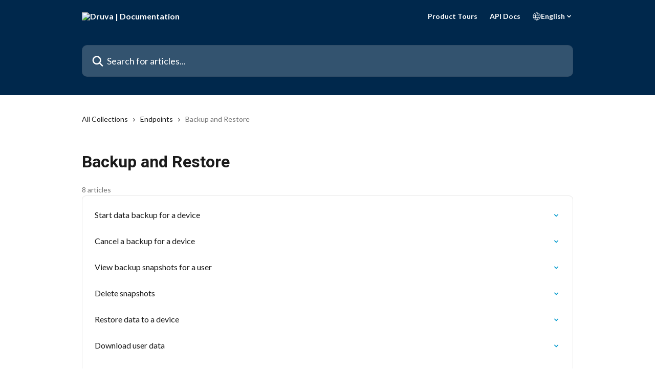

--- FILE ---
content_type: text/html; charset=utf-8
request_url: https://help.druva.com/en/collections/7386863-backup-and-restore
body_size: 12745
content:
<!DOCTYPE html><html lang="en"><head><meta charSet="utf-8" data-next-head=""/><title data-next-head="">Backup and Restore | Druva | Documentation</title><meta property="og:title" content="Backup and Restore | Druva | Documentation" data-next-head=""/><meta name="twitter:title" content="Backup and Restore | Druva | Documentation" data-next-head=""/><meta property="og:description" content="" data-next-head=""/><meta name="twitter:description" content="" data-next-head=""/><meta name="description" content="" data-next-head=""/><meta property="og:type" content="website" data-next-head=""/><meta name="robots" content="all" data-next-head=""/><meta name="viewport" content="width=device-width, initial-scale=1" data-next-head=""/><link href="https://intercom.help/druva-help-center/assets/favicon" rel="icon" data-next-head=""/><link rel="canonical" href="https://help.druva.com/en/collections/7386863-backup-and-restore" data-next-head=""/><link rel="alternate" href="https://help.druva.com/en/collections/7386863-backup-and-restore" hrefLang="en" data-next-head=""/><link rel="alternate" href="https://help.druva.com/en/collections/7386863-backup-and-restore" hrefLang="x-default" data-next-head=""/><link nonce="UB/FAfz0txzoGjDsMXf59M7RJyDgmIew42ONrTyktc8=" rel="preload" href="https://static.intercomassets.com/_next/static/css/ceffe64780fd47cf.css" as="style"/><link nonce="UB/FAfz0txzoGjDsMXf59M7RJyDgmIew42ONrTyktc8=" rel="stylesheet" href="https://static.intercomassets.com/_next/static/css/ceffe64780fd47cf.css" data-n-g=""/><link nonce="UB/FAfz0txzoGjDsMXf59M7RJyDgmIew42ONrTyktc8=" rel="preload" href="https://static.intercomassets.com/_next/static/css/478e7021f61ff7f6.css" as="style"/><link nonce="UB/FAfz0txzoGjDsMXf59M7RJyDgmIew42ONrTyktc8=" rel="stylesheet" href="https://static.intercomassets.com/_next/static/css/478e7021f61ff7f6.css"/><link nonce="UB/FAfz0txzoGjDsMXf59M7RJyDgmIew42ONrTyktc8=" rel="preload" href="https://static.intercomassets.com/_next/static/css/2b420b27f78df33f.css" as="style"/><link nonce="UB/FAfz0txzoGjDsMXf59M7RJyDgmIew42ONrTyktc8=" rel="stylesheet" href="https://static.intercomassets.com/_next/static/css/2b420b27f78df33f.css"/><noscript data-n-css="UB/FAfz0txzoGjDsMXf59M7RJyDgmIew42ONrTyktc8="></noscript><script defer="" nonce="UB/FAfz0txzoGjDsMXf59M7RJyDgmIew42ONrTyktc8=" nomodule="" src="https://static.intercomassets.com/_next/static/chunks/polyfills-42372ed130431b0a.js"></script><script defer="" src="https://static.intercomassets.com/_next/static/chunks/4065.dc03f823da24a99e.js" nonce="UB/FAfz0txzoGjDsMXf59M7RJyDgmIew42ONrTyktc8="></script><script defer="" src="https://static.intercomassets.com/_next/static/chunks/1200.9e10d77acb556fa6.js" nonce="UB/FAfz0txzoGjDsMXf59M7RJyDgmIew42ONrTyktc8="></script><script src="https://static.intercomassets.com/_next/static/chunks/webpack-963430da7e3adda4.js" nonce="UB/FAfz0txzoGjDsMXf59M7RJyDgmIew42ONrTyktc8=" defer=""></script><script src="https://static.intercomassets.com/_next/static/chunks/framework-1f1b8d38c1d86c61.js" nonce="UB/FAfz0txzoGjDsMXf59M7RJyDgmIew42ONrTyktc8=" defer=""></script><script src="https://static.intercomassets.com/_next/static/chunks/main-2c5e5f2c49cfa8a6.js" nonce="UB/FAfz0txzoGjDsMXf59M7RJyDgmIew42ONrTyktc8=" defer=""></script><script src="https://static.intercomassets.com/_next/static/chunks/pages/_app-e523a600f5af5484.js" nonce="UB/FAfz0txzoGjDsMXf59M7RJyDgmIew42ONrTyktc8=" defer=""></script><script src="https://static.intercomassets.com/_next/static/chunks/d0502abb-aa607f45f5026044.js" nonce="UB/FAfz0txzoGjDsMXf59M7RJyDgmIew42ONrTyktc8=" defer=""></script><script src="https://static.intercomassets.com/_next/static/chunks/6190-ef428f6633b5a03f.js" nonce="UB/FAfz0txzoGjDsMXf59M7RJyDgmIew42ONrTyktc8=" defer=""></script><script src="https://static.intercomassets.com/_next/static/chunks/2384-0bbbbddcca78f08a.js" nonce="UB/FAfz0txzoGjDsMXf59M7RJyDgmIew42ONrTyktc8=" defer=""></script><script src="https://static.intercomassets.com/_next/static/chunks/4835-9db7cd232aae5617.js" nonce="UB/FAfz0txzoGjDsMXf59M7RJyDgmIew42ONrTyktc8=" defer=""></script><script src="https://static.intercomassets.com/_next/static/chunks/pages/%5BhelpCenterIdentifier%5D/%5Blocale%5D/collections/%5BcollectionSlug%5D-375ebba6e0fa14a3.js" nonce="UB/FAfz0txzoGjDsMXf59M7RJyDgmIew42ONrTyktc8=" defer=""></script><script src="https://static.intercomassets.com/_next/static/UZqm1jelfJ-2b324fgmJ6/_buildManifest.js" nonce="UB/FAfz0txzoGjDsMXf59M7RJyDgmIew42ONrTyktc8=" defer=""></script><script src="https://static.intercomassets.com/_next/static/UZqm1jelfJ-2b324fgmJ6/_ssgManifest.js" nonce="UB/FAfz0txzoGjDsMXf59M7RJyDgmIew42ONrTyktc8=" defer=""></script><meta name="sentry-trace" content="0e8aa4ae875d67ee8939d001a8fabb4d-271ceaea7e8ce2a6-0"/><meta name="baggage" content="sentry-environment=production,sentry-release=a62fd0cdc62532e0c845d79efbcc14057e47d762,sentry-public_key=187f842308a64dea9f1f64d4b1b9c298,sentry-trace_id=0e8aa4ae875d67ee8939d001a8fabb4d,sentry-org_id=2129,sentry-sampled=false,sentry-sample_rand=0.6498728429968035,sentry-sample_rate=0"/><style id="__jsx-2162074892">:root{--body-bg: rgb(255, 255, 255);
--body-image: none;
--body-bg-rgb: 255, 255, 255;
--body-border: rgb(230, 230, 230);
--body-primary-color: #1a1a1a;
--body-secondary-color: #737373;
--body-reaction-bg: rgb(242, 242, 242);
--body-reaction-text-color: rgb(64, 64, 64);
--body-toc-active-border: #737373;
--body-toc-inactive-border: #f2f2f2;
--body-toc-inactive-color: #737373;
--body-toc-active-font-weight: 400;
--body-table-border: rgb(204, 204, 204);
--body-color: hsl(0, 0%, 0%);
--footer-bg: rgb(0, 40, 76);
--footer-image: none;
--footer-border: rgb(0, 67, 127);
--footer-color: hsl(210, 17%, 98%);
--header-bg: #00284C;
--header-image: none;
--header-color: #FFFFFF;
--collection-card-bg: rgb(233, 236, 239);
--collection-card-image: none;
--collection-card-color: hsl(30, 38%, 94%);
--card-bg: rgb(255, 255, 255);
--card-border-color: rgb(230, 230, 230);
--card-border-inner-radius: 6px;
--card-border-radius: 8px;
--card-shadow: 0 1px 2px 0 rgb(0 0 0 / 0.05);
--search-bar-border-radius: 10px;
--search-bar-width: 100%;
--ticket-blue-bg-color: #dce1f9;
--ticket-blue-text-color: #334bfa;
--ticket-green-bg-color: #d7efdc;
--ticket-green-text-color: #0f7134;
--ticket-orange-bg-color: #ffebdb;
--ticket-orange-text-color: #b24d00;
--ticket-red-bg-color: #ffdbdb;
--ticket-red-text-color: #df2020;
--header-height: 245px;
--header-subheader-background-color: #00284C;
--header-subheader-font-color: #FFFFFF;
--content-block-bg: rgb(255, 255, 255);
--content-block-image: none;
--content-block-color: hsl(0, 0%, 10%);
--content-block-button-bg: rgb(33, 113, 181);
--content-block-button-image: none;
--content-block-button-color: hsl(210, 17%, 98%);
--content-block-button-radius: 6px;
--content-block-margin: calc(-50vw + 50%);
--content-block-width: calc(100vw);
--primary-color: hsl(195, 100%, 40%);
--primary-color-alpha-10: hsla(195, 100%, 40%, 0.1);
--primary-color-alpha-60: hsla(195, 100%, 40%, 0.6);
--text-on-primary-color: #1a1a1a}</style><style id="__jsx-2179010651">:root{--font-family-primary: 'Roboto', 'Roboto Fallback'}</style><style id="__jsx-1812811501">:root{--font-family-secondary: 'Lato', 'Lato Fallback'}</style><style id="__jsx-cf6f0ea00fa5c760">.fade-background.jsx-cf6f0ea00fa5c760{background:radial-gradient(333.38%100%at 50%0%,rgba(var(--body-bg-rgb),0)0%,rgba(var(--body-bg-rgb),.00925356)11.67%,rgba(var(--body-bg-rgb),.0337355)21.17%,rgba(var(--body-bg-rgb),.0718242)28.85%,rgba(var(--body-bg-rgb),.121898)35.03%,rgba(var(--body-bg-rgb),.182336)40.05%,rgba(var(--body-bg-rgb),.251516)44.25%,rgba(var(--body-bg-rgb),.327818)47.96%,rgba(var(--body-bg-rgb),.409618)51.51%,rgba(var(--body-bg-rgb),.495297)55.23%,rgba(var(--body-bg-rgb),.583232)59.47%,rgba(var(--body-bg-rgb),.671801)64.55%,rgba(var(--body-bg-rgb),.759385)70.81%,rgba(var(--body-bg-rgb),.84436)78.58%,rgba(var(--body-bg-rgb),.9551)88.2%,rgba(var(--body-bg-rgb),1)100%),var(--header-image),var(--header-bg);background-size:cover;background-position-x:center}</style></head><body><div id="__next"><div dir="ltr" class="h-full w-full"><span class="hidden">Copyright 2023. Intercom Inc.

      Licensed under the Apache License, Version 2.0 (the &quot;License&quot;);
      you may not use this file except in compliance with the License.
      You may obtain a copy of the License at

          http://www.apache.org/licenses/LICENSE-2.0

      Unless required by applicable law or agreed to in writing, software
      distributed under the License is distributed on an &quot;AS IS&quot; BASIS,
      WITHOUT WARRANTIES OR CONDITIONS OF ANY KIND, either express or implied.
      See the License for the specific language governing permissions and
      limitations under the License.</span><span class="hidden">Copyright (c) 2023, Intercom, Inc. (legal@intercom.io) with Reserved Font Name &quot;Lato&quot;.
      This Font Software is licensed under the SIL Open Font License, Version 1.1.</span><a href="#main-content" class="sr-only font-bold text-header-color focus:not-sr-only focus:absolute focus:left-4 focus:top-4 focus:z-50" aria-roledescription="Link, Press control-option-right-arrow to exit">Skip to main content</a><main class="header__lite"><header id="header" data-testid="header" class="jsx-cf6f0ea00fa5c760 flex flex-col text-header-color"><section class="relative flex w-full flex-col bg-header-subheader-background-color text-header-subheader-font-color pb-6"><div class="header__meta_wrapper flex justify-center px-5 pt-6 leading-none sm:px-10"><div class="flex items-center w-240" data-testid="subheader-container"><div class="mo__body header__site_name"><div class="header__logo"><a href="/en/"><img src="https://downloads.intercomcdn.com/i/o/440690/1a2d657ec884f670fda4ec8e/31e15d955d73babef21f49bb8f1142ee.png" height="249" alt="Druva | Documentation"/></a></div></div><div><div class="flex items-center font-semibold"><div class="flex items-center md:hidden" data-testid="small-screen-children"><button class="flex items-center border-none bg-transparent px-1.5" data-testid="hamburger-menu-button" aria-label="Open menu"><svg width="24" height="24" viewBox="0 0 16 16" xmlns="http://www.w3.org/2000/svg" class="fill-current"><path d="M1.86861 2C1.38889 2 1 2.3806 1 2.85008C1 3.31957 1.38889 3.70017 1.86861 3.70017H14.1314C14.6111 3.70017 15 3.31957 15 2.85008C15 2.3806 14.6111 2 14.1314 2H1.86861Z"></path><path d="M1 8C1 7.53051 1.38889 7.14992 1.86861 7.14992H14.1314C14.6111 7.14992 15 7.53051 15 8C15 8.46949 14.6111 8.85008 14.1314 8.85008H1.86861C1.38889 8.85008 1 8.46949 1 8Z"></path><path d="M1 13.1499C1 12.6804 1.38889 12.2998 1.86861 12.2998H14.1314C14.6111 12.2998 15 12.6804 15 13.1499C15 13.6194 14.6111 14 14.1314 14H1.86861C1.38889 14 1 13.6194 1 13.1499Z"></path></svg></button><div class="fixed right-0 top-0 z-50 h-full w-full hidden" data-testid="hamburger-menu"><div class="flex h-full w-full justify-end bg-black bg-opacity-30"><div class="flex h-fit w-full flex-col bg-white opacity-100 sm:h-full sm:w-1/2"><button class="text-body-font flex items-center self-end border-none bg-transparent pr-6 pt-6" data-testid="hamburger-menu-close-button" aria-label="Close menu"><svg width="24" height="24" viewBox="0 0 16 16" xmlns="http://www.w3.org/2000/svg"><path d="M3.5097 3.5097C3.84165 3.17776 4.37984 3.17776 4.71178 3.5097L7.99983 6.79775L11.2879 3.5097C11.6198 3.17776 12.158 3.17776 12.49 3.5097C12.8219 3.84165 12.8219 4.37984 12.49 4.71178L9.20191 7.99983L12.49 11.2879C12.8219 11.6198 12.8219 12.158 12.49 12.49C12.158 12.8219 11.6198 12.8219 11.2879 12.49L7.99983 9.20191L4.71178 12.49C4.37984 12.8219 3.84165 12.8219 3.5097 12.49C3.17776 12.158 3.17776 11.6198 3.5097 11.2879L6.79775 7.99983L3.5097 4.71178C3.17776 4.37984 3.17776 3.84165 3.5097 3.5097Z"></path></svg></button><nav class="flex flex-col pl-4 text-black"><a target="_blank" rel="noopener noreferrer" href="https://www.druva.com/tours" class="mx-5 mb-5 text-md no-underline hover:opacity-80 md:mx-3 md:my-0 md:text-base" data-testid="header-link-0">Product Tours</a><a target="_blank" rel="noopener noreferrer" href="https://developer.druva.com/" class="mx-5 mb-5 text-md no-underline hover:opacity-80 md:mx-3 md:my-0 md:text-base" data-testid="header-link-1">API Docs</a><div class="relative cursor-pointer has-[:focus]:outline"><select class="peer absolute z-10 block h-6 w-full cursor-pointer opacity-0 md:text-base" aria-label="Change language" id="language-selector"><option value="/en/collections/7386863-backup-and-restore" class="text-black" selected="">English</option></select><div class="mb-10 ml-5 flex items-center gap-1 text-md hover:opacity-80 peer-hover:opacity-80 md:m-0 md:ml-3 md:text-base" aria-hidden="true"><svg id="locale-picker-globe" width="16" height="16" viewBox="0 0 16 16" fill="none" xmlns="http://www.w3.org/2000/svg" class="shrink-0" aria-hidden="true"><path d="M8 15C11.866 15 15 11.866 15 8C15 4.13401 11.866 1 8 1C4.13401 1 1 4.13401 1 8C1 11.866 4.13401 15 8 15Z" stroke="currentColor" stroke-linecap="round" stroke-linejoin="round"></path><path d="M8 15C9.39949 15 10.534 11.866 10.534 8C10.534 4.13401 9.39949 1 8 1C6.60051 1 5.466 4.13401 5.466 8C5.466 11.866 6.60051 15 8 15Z" stroke="currentColor" stroke-linecap="round" stroke-linejoin="round"></path><path d="M1.448 5.75989H14.524" stroke="currentColor" stroke-linecap="round" stroke-linejoin="round"></path><path d="M1.448 10.2402H14.524" stroke="currentColor" stroke-linecap="round" stroke-linejoin="round"></path></svg>English<svg id="locale-picker-arrow" width="16" height="16" viewBox="0 0 16 16" fill="none" xmlns="http://www.w3.org/2000/svg" class="shrink-0" aria-hidden="true"><path d="M5 6.5L8.00093 9.5L11 6.50187" stroke="currentColor" stroke-width="1.5" stroke-linecap="round" stroke-linejoin="round"></path></svg></div></div></nav></div></div></div></div><nav class="hidden items-center md:flex" data-testid="large-screen-children"><a target="_blank" rel="noopener noreferrer" href="https://www.druva.com/tours" class="mx-5 mb-5 text-md no-underline hover:opacity-80 md:mx-3 md:my-0 md:text-base" data-testid="header-link-0">Product Tours</a><a target="_blank" rel="noopener noreferrer" href="https://developer.druva.com/" class="mx-5 mb-5 text-md no-underline hover:opacity-80 md:mx-3 md:my-0 md:text-base" data-testid="header-link-1">API Docs</a><div class="relative cursor-pointer has-[:focus]:outline"><select class="peer absolute z-10 block h-6 w-full cursor-pointer opacity-0 md:text-base" aria-label="Change language" id="language-selector"><option value="/en/collections/7386863-backup-and-restore" class="text-black" selected="">English</option></select><div class="mb-10 ml-5 flex items-center gap-1 text-md hover:opacity-80 peer-hover:opacity-80 md:m-0 md:ml-3 md:text-base" aria-hidden="true"><svg id="locale-picker-globe" width="16" height="16" viewBox="0 0 16 16" fill="none" xmlns="http://www.w3.org/2000/svg" class="shrink-0" aria-hidden="true"><path d="M8 15C11.866 15 15 11.866 15 8C15 4.13401 11.866 1 8 1C4.13401 1 1 4.13401 1 8C1 11.866 4.13401 15 8 15Z" stroke="currentColor" stroke-linecap="round" stroke-linejoin="round"></path><path d="M8 15C9.39949 15 10.534 11.866 10.534 8C10.534 4.13401 9.39949 1 8 1C6.60051 1 5.466 4.13401 5.466 8C5.466 11.866 6.60051 15 8 15Z" stroke="currentColor" stroke-linecap="round" stroke-linejoin="round"></path><path d="M1.448 5.75989H14.524" stroke="currentColor" stroke-linecap="round" stroke-linejoin="round"></path><path d="M1.448 10.2402H14.524" stroke="currentColor" stroke-linecap="round" stroke-linejoin="round"></path></svg>English<svg id="locale-picker-arrow" width="16" height="16" viewBox="0 0 16 16" fill="none" xmlns="http://www.w3.org/2000/svg" class="shrink-0" aria-hidden="true"><path d="M5 6.5L8.00093 9.5L11 6.50187" stroke="currentColor" stroke-width="1.5" stroke-linecap="round" stroke-linejoin="round"></path></svg></div></div></nav></div></div></div></div></section><div class="jsx-cf6f0ea00fa5c760 relative flex grow flex-col mb-9 bg-header-bg bg-header-image bg-cover bg-center pb-9 pt-6"><div id="sr-announcement" aria-live="polite" class="jsx-cf6f0ea00fa5c760 sr-only"></div><div class="jsx-cf6f0ea00fa5c760 flex h-full flex-col items-center marker:shrink-0"><section class="relative mx-5 flex h-full w-full flex-col items-center px-5 sm:px-10"><div class="flex h-full max-w-full flex-col w-240 justify-center" data-testid="main-header-container"><div id="search-bar" class="relative w-full"><form action="/en/" autoComplete="off"><div class="flex w-full flex-col items-center"><div class="relative flex w-full sm:w-search-bar"><label for="search-input" class="sr-only">Search for articles...</label><input id="search-input" type="text" autoComplete="off" class="peer w-full rounded-search-bar border border-black-alpha-8 bg-white-alpha-20 p-4 ps-12 font-secondary text-lg text-header-color shadow-search-bar outline-none transition ease-linear placeholder:text-header-color hover:bg-white-alpha-27 hover:shadow-search-bar-hover focus:border-transparent focus:bg-white focus:text-black-10 focus:shadow-search-bar-focused placeholder:focus:text-black-45" placeholder="Search for articles..." name="q" aria-label="Search for articles..." value=""/><div class="absolute inset-y-0 start-0 flex items-center fill-header-color peer-focus-visible:fill-black-45 pointer-events-none ps-5"><svg width="22" height="21" viewBox="0 0 22 21" xmlns="http://www.w3.org/2000/svg" class="fill-inherit" aria-hidden="true"><path fill-rule="evenodd" clip-rule="evenodd" d="M3.27485 8.7001C3.27485 5.42781 5.92757 2.7751 9.19985 2.7751C12.4721 2.7751 15.1249 5.42781 15.1249 8.7001C15.1249 11.9724 12.4721 14.6251 9.19985 14.6251C5.92757 14.6251 3.27485 11.9724 3.27485 8.7001ZM9.19985 0.225098C4.51924 0.225098 0.724854 4.01948 0.724854 8.7001C0.724854 13.3807 4.51924 17.1751 9.19985 17.1751C11.0802 17.1751 12.8176 16.5627 14.2234 15.5265L19.0981 20.4013C19.5961 20.8992 20.4033 20.8992 20.9013 20.4013C21.3992 19.9033 21.3992 19.0961 20.9013 18.5981L16.0264 13.7233C17.0625 12.3176 17.6749 10.5804 17.6749 8.7001C17.6749 4.01948 13.8805 0.225098 9.19985 0.225098Z"></path></svg></div></div></div></form></div></div></section></div></div></header><div class="z-1 flex shrink-0 grow basis-auto justify-center px-5 sm:px-10"><section data-testid="main-content" id="main-content" class="max-w-full w-240"><div tabindex="-1" class="focus:outline-none"><div class="flex flex-wrap items-baseline pb-4 text-base" tabindex="0" role="navigation" aria-label="Breadcrumb"><a href="/en/" class="pr-2 text-body-primary-color no-underline hover:text-body-secondary-color">All Collections</a><div class="pr-2" aria-hidden="true"><svg width="6" height="10" viewBox="0 0 6 10" class="block h-2 w-2 fill-body-secondary-color rtl:rotate-180" xmlns="http://www.w3.org/2000/svg"><path fill-rule="evenodd" clip-rule="evenodd" d="M0.648862 0.898862C0.316916 1.23081 0.316916 1.769 0.648862 2.10094L3.54782 4.9999L0.648862 7.89886C0.316916 8.23081 0.316917 8.769 0.648862 9.10094C0.980808 9.43289 1.519 9.43289 1.85094 9.10094L5.35094 5.60094C5.68289 5.269 5.68289 4.73081 5.35094 4.39886L1.85094 0.898862C1.519 0.566916 0.980807 0.566916 0.648862 0.898862Z"></path></svg></div><a href="https://help.druva.com/en/collections/7386859-endpoints" class="pr-2 text-body-primary-color no-underline hover:text-body-secondary-color" data-testid="breadcrumb-0">Endpoints</a><div class="pr-2" aria-hidden="true"><svg width="6" height="10" viewBox="0 0 6 10" class="block h-2 w-2 fill-body-secondary-color rtl:rotate-180" xmlns="http://www.w3.org/2000/svg"><path fill-rule="evenodd" clip-rule="evenodd" d="M0.648862 0.898862C0.316916 1.23081 0.316916 1.769 0.648862 2.10094L3.54782 4.9999L0.648862 7.89886C0.316916 8.23081 0.316917 8.769 0.648862 9.10094C0.980808 9.43289 1.519 9.43289 1.85094 9.10094L5.35094 5.60094C5.68289 5.269 5.68289 4.73081 5.35094 4.39886L1.85094 0.898862C1.519 0.566916 0.980807 0.566916 0.648862 0.898862Z"></path></svg></div><div class="text-body-secondary-color">Backup and Restore</div></div></div><div class="flex flex-col gap-10 max-sm:gap-8 max-sm:pt-2 pt-4" id="backup-and-restore"><div><div class="mb-5"></div><div class="flex flex-col"><h1 class="mb-1 font-primary text-2xl font-bold leading-10 text-body-primary-color">Backup and Restore</h1></div><div class="mt-5"><div class="flex"><span class="line-clamp-1 flex text-base text-body-secondary-color">8 articles</span></div></div></div><div class="flex flex-col gap-5"><section class="flex flex-col rounded-card border border-solid border-card-border bg-card-bg p-2 sm:p-3"><a class="duration-250 group/article flex flex-row justify-between gap-2 py-2 no-underline transition ease-linear hover:bg-primary-alpha-10 hover:text-primary sm:rounded-card-inner sm:py-3 rounded-card-inner px-3" href="https://help.druva.com/en/articles/8702752-start-data-backup-for-a-device" data-testid="article-link"><div class="flex flex-col p-0"><span class="m-0 text-md text-body-primary-color group-hover/article:text-primary font-regular">Start data backup for a device</span><span class="mt-0.5 line-clamp-3 font-secondary text-md font-normal text-body-secondary-color sm:line-clamp-2" data-testid="article-description"></span></div><div class="flex shrink-0 flex-col justify-center p-0"><svg class="block h-4 w-4 text-primary ltr:-rotate-90 rtl:rotate-90" fill="currentColor" viewBox="0 0 20 20" xmlns="http://www.w3.org/2000/svg"><path fill-rule="evenodd" d="M5.293 7.293a1 1 0 011.414 0L10 10.586l3.293-3.293a1 1 0 111.414 1.414l-4 4a1 1 0 01-1.414 0l-4-4a1 1 0 010-1.414z" clip-rule="evenodd"></path></svg></div></a><a class="duration-250 group/article flex flex-row justify-between gap-2 py-2 no-underline transition ease-linear hover:bg-primary-alpha-10 hover:text-primary sm:rounded-card-inner sm:py-3 rounded-card-inner px-3" href="https://help.druva.com/en/articles/8702753-cancel-a-backup-for-a-device" data-testid="article-link"><div class="flex flex-col p-0"><span class="m-0 text-md text-body-primary-color group-hover/article:text-primary font-regular">Cancel a backup for a device</span><span class="mt-0.5 line-clamp-3 font-secondary text-md font-normal text-body-secondary-color sm:line-clamp-2" data-testid="article-description"></span></div><div class="flex shrink-0 flex-col justify-center p-0"><svg class="block h-4 w-4 text-primary ltr:-rotate-90 rtl:rotate-90" fill="currentColor" viewBox="0 0 20 20" xmlns="http://www.w3.org/2000/svg"><path fill-rule="evenodd" d="M5.293 7.293a1 1 0 011.414 0L10 10.586l3.293-3.293a1 1 0 111.414 1.414l-4 4a1 1 0 01-1.414 0l-4-4a1 1 0 010-1.414z" clip-rule="evenodd"></path></svg></div></a><a class="duration-250 group/article flex flex-row justify-between gap-2 py-2 no-underline transition ease-linear hover:bg-primary-alpha-10 hover:text-primary sm:rounded-card-inner sm:py-3 rounded-card-inner px-3" href="https://help.druva.com/en/articles/8702754-view-backup-snapshots-for-a-user" data-testid="article-link"><div class="flex flex-col p-0"><span class="m-0 text-md text-body-primary-color group-hover/article:text-primary font-regular">View backup snapshots for a user</span><span class="mt-0.5 line-clamp-3 font-secondary text-md font-normal text-body-secondary-color sm:line-clamp-2" data-testid="article-description"></span></div><div class="flex shrink-0 flex-col justify-center p-0"><svg class="block h-4 w-4 text-primary ltr:-rotate-90 rtl:rotate-90" fill="currentColor" viewBox="0 0 20 20" xmlns="http://www.w3.org/2000/svg"><path fill-rule="evenodd" d="M5.293 7.293a1 1 0 011.414 0L10 10.586l3.293-3.293a1 1 0 111.414 1.414l-4 4a1 1 0 01-1.414 0l-4-4a1 1 0 010-1.414z" clip-rule="evenodd"></path></svg></div></a><a class="duration-250 group/article flex flex-row justify-between gap-2 py-2 no-underline transition ease-linear hover:bg-primary-alpha-10 hover:text-primary sm:rounded-card-inner sm:py-3 rounded-card-inner px-3" href="https://help.druva.com/en/articles/8702755-delete-snapshots" data-testid="article-link"><div class="flex flex-col p-0"><span class="m-0 text-md text-body-primary-color group-hover/article:text-primary font-regular">Delete snapshots</span><span class="mt-0.5 line-clamp-3 font-secondary text-md font-normal text-body-secondary-color sm:line-clamp-2" data-testid="article-description"></span></div><div class="flex shrink-0 flex-col justify-center p-0"><svg class="block h-4 w-4 text-primary ltr:-rotate-90 rtl:rotate-90" fill="currentColor" viewBox="0 0 20 20" xmlns="http://www.w3.org/2000/svg"><path fill-rule="evenodd" d="M5.293 7.293a1 1 0 011.414 0L10 10.586l3.293-3.293a1 1 0 111.414 1.414l-4 4a1 1 0 01-1.414 0l-4-4a1 1 0 010-1.414z" clip-rule="evenodd"></path></svg></div></a><a class="duration-250 group/article flex flex-row justify-between gap-2 py-2 no-underline transition ease-linear hover:bg-primary-alpha-10 hover:text-primary sm:rounded-card-inner sm:py-3 rounded-card-inner px-3" href="https://help.druva.com/en/articles/8702756-restore-data-to-a-device" data-testid="article-link"><div class="flex flex-col p-0"><span class="m-0 text-md text-body-primary-color group-hover/article:text-primary font-regular">Restore data to a device</span><span class="mt-0.5 line-clamp-3 font-secondary text-md font-normal text-body-secondary-color sm:line-clamp-2" data-testid="article-description"></span></div><div class="flex shrink-0 flex-col justify-center p-0"><svg class="block h-4 w-4 text-primary ltr:-rotate-90 rtl:rotate-90" fill="currentColor" viewBox="0 0 20 20" xmlns="http://www.w3.org/2000/svg"><path fill-rule="evenodd" d="M5.293 7.293a1 1 0 011.414 0L10 10.586l3.293-3.293a1 1 0 111.414 1.414l-4 4a1 1 0 01-1.414 0l-4-4a1 1 0 010-1.414z" clip-rule="evenodd"></path></svg></div></a><a class="duration-250 group/article flex flex-row justify-between gap-2 py-2 no-underline transition ease-linear hover:bg-primary-alpha-10 hover:text-primary sm:rounded-card-inner sm:py-3 rounded-card-inner px-3" href="https://help.druva.com/en/articles/8702759-download-user-data" data-testid="article-link"><div class="flex flex-col p-0"><span class="m-0 text-md text-body-primary-color group-hover/article:text-primary font-regular">Download user data</span><span class="mt-0.5 line-clamp-3 font-secondary text-md font-normal text-body-secondary-color sm:line-clamp-2" data-testid="article-description"></span></div><div class="flex shrink-0 flex-col justify-center p-0"><svg class="block h-4 w-4 text-primary ltr:-rotate-90 rtl:rotate-90" fill="currentColor" viewBox="0 0 20 20" xmlns="http://www.w3.org/2000/svg"><path fill-rule="evenodd" d="M5.293 7.293a1 1 0 011.414 0L10 10.586l3.293-3.293a1 1 0 111.414 1.414l-4 4a1 1 0 01-1.414 0l-4-4a1 1 0 010-1.414z" clip-rule="evenodd"></path></svg></div></a><a class="duration-250 group/article flex flex-row justify-between gap-2 py-2 no-underline transition ease-linear hover:bg-primary-alpha-10 hover:text-primary sm:rounded-card-inner sm:py-3 rounded-card-inner px-3" href="https://help.druva.com/en/articles/8702760-stop-a-restore-in-progress" data-testid="article-link"><div class="flex flex-col p-0"><span class="m-0 text-md text-body-primary-color group-hover/article:text-primary font-regular">Stop a restore in progress</span><span class="mt-0.5 line-clamp-3 font-secondary text-md font-normal text-body-secondary-color sm:line-clamp-2" data-testid="article-description"></span></div><div class="flex shrink-0 flex-col justify-center p-0"><svg class="block h-4 w-4 text-primary ltr:-rotate-90 rtl:rotate-90" fill="currentColor" viewBox="0 0 20 20" xmlns="http://www.w3.org/2000/svg"><path fill-rule="evenodd" d="M5.293 7.293a1 1 0 011.414 0L10 10.586l3.293-3.293a1 1 0 111.414 1.414l-4 4a1 1 0 01-1.414 0l-4-4a1 1 0 010-1.414z" clip-rule="evenodd"></path></svg></div></a><a class="duration-250 group/article flex flex-row justify-between gap-2 py-2 no-underline transition ease-linear hover:bg-primary-alpha-10 hover:text-primary sm:rounded-card-inner sm:py-3 rounded-card-inner px-3" href="https://help.druva.com/en/articles/8702762-search-backed-up-data-to-download-or-restore" data-testid="article-link"><div class="flex flex-col p-0"><span class="m-0 text-md text-body-primary-color group-hover/article:text-primary font-regular">Search backed up data to download or restore</span><span class="mt-0.5 line-clamp-3 font-secondary text-md font-normal text-body-secondary-color sm:line-clamp-2" data-testid="article-description"></span></div><div class="flex shrink-0 flex-col justify-center p-0"><svg class="block h-4 w-4 text-primary ltr:-rotate-90 rtl:rotate-90" fill="currentColor" viewBox="0 0 20 20" xmlns="http://www.w3.org/2000/svg"><path fill-rule="evenodd" d="M5.293 7.293a1 1 0 011.414 0L10 10.586l3.293-3.293a1 1 0 111.414 1.414l-4 4a1 1 0 01-1.414 0l-4-4a1 1 0 010-1.414z" clip-rule="evenodd"></path></svg></div></a></section></div></div></section></div><footer id="footer" class="mt-24 shrink-0 bg-footer-bg px-0 py-12 text-left text-base text-footer-color"><div class="shrink-0 grow basis-auto px-5 sm:px-10"><div class="mx-auto max-w-240 sm:w-auto"><div><div class="flex flex-col md:flex-row" data-testid="classic-footer-layout"><div class="mb-6 me-0 max-w-65 shrink-0 sm:mb-0 sm:me-18 sm:w-auto"><div class="align-middle text-lg text-footer-color"><a class="no-underline" href="/en/"><img data-testid="logo-img" src="https://downloads.intercomcdn.com/i/o/440690/1a2d657ec884f670fda4ec8e/31e15d955d73babef21f49bb8f1142ee.png" alt="Druva | Documentation" class="max-h-8 contrast-80"/></a></div><div class="mt-6 text-start text-base">Druva © 2026. All rights reserved.</div><div class="mt-10"><ul data-testid="social-links" class="flex flex-wrap items-center gap-4 p-0 justify-start" id="social-links"><li class="list-none align-middle"><a target="_blank" href="https://www.linkedin.com/company/druva" rel="nofollow noreferrer noopener" data-testid="footer-social-link-0" class="no-underline"><img src="https://intercom.help/druva-help-center/assets/svg/icon:social-linkedin/F8F9FA" alt="" aria-label="https://www.linkedin.com/company/druva" width="16" height="16" loading="lazy" data-testid="social-icon-linkedin"/></a></li><li class="list-none align-middle"><a target="_blank" href="https://www.facebook.com/DruvaInc" rel="nofollow noreferrer noopener" data-testid="footer-social-link-1" class="no-underline"><img src="https://intercom.help/druva-help-center/assets/svg/icon:social-facebook/F8F9FA" alt="" aria-label="https://www.facebook.com/DruvaInc" width="16" height="16" loading="lazy" data-testid="social-icon-facebook"/></a></li><li class="list-none align-middle"><a target="_blank" href="https://www.twitter.com/druvainc" rel="nofollow noreferrer noopener" data-testid="footer-social-link-2" class="no-underline"><img src="https://intercom.help/druva-help-center/assets/svg/icon:social-twitter-x/F8F9FA" alt="" aria-label="https://www.twitter.com/druvainc" width="16" height="16" loading="lazy" data-testid="social-icon-x"/></a></li></ul></div></div><div class="mt-18 flex grow flex-col md:mt-0 md:items-end"><div class="grid grid-cols-2 gap-x-7 gap-y-14 md:flex md:flex-row md:flex-wrap"><div class="w-1/2 sm:w-auto"><div class="flex w-footer-column flex-col break-words"><p class="mb-6 text-start font-semibold">Support Community</p><ul data-testid="custom-links" class="p-0" id="custom-links"><li class="mb-4 list-none"><a target="_blank" href="https://support.druva.com/DRC_DiscussionsForums" rel="nofollow noreferrer noopener" data-testid="footer-custom-link-0" class="no-underline">Forum</a></li><li class="mb-4 list-none"><a target="_blank" href="https://help.druva.com/en/collections/7848424-knowledge-base" rel="nofollow noreferrer noopener" data-testid="footer-custom-link-1" class="no-underline">Knowledge Base</a></li></ul></div></div><div class="w-1/2 sm:w-auto"><div class="flex w-footer-column flex-col break-words"><p class="mb-6 text-start font-semibold">Support Resources</p><ul data-testid="custom-links" class="p-0" id="custom-links"><li class="mb-4 list-none"><a target="_blank" href="https://academy.druva.com/" rel="nofollow noreferrer noopener" data-testid="footer-custom-link-0" class="no-underline">Druva Academy</a></li><li class="mb-4 list-none"><a target="_blank" href="https://status.druva.com/" rel="nofollow noreferrer noopener" data-testid="footer-custom-link-1" class="no-underline">Cloud Status</a></li><li class="mb-4 list-none"><a target="_blank" href="https://support.druva.com/" rel="nofollow noreferrer noopener" data-testid="footer-custom-link-2" class="no-underline">Support</a></li></ul></div></div><div class="w-1/2 sm:w-auto"><div class="flex w-footer-column flex-col break-words"><p class="mb-6 text-start font-semibold">More Reference Links</p><ul data-testid="custom-links" class="p-0" id="custom-links"><li class="mb-4 list-none"><a target="_blank" href="https://www.druva.com/" rel="nofollow noreferrer noopener" data-testid="footer-custom-link-0" class="no-underline">Druva.com</a></li><li class="mb-4 list-none"><a target="_blank" href="https://www.druva.com/resources/" rel="nofollow noreferrer noopener" data-testid="footer-custom-link-1" class="no-underline">Featured Resources</a></li><li class="mb-4 list-none"><a target="_blank" href="https://www.druva.com/blog/" rel="nofollow noreferrer noopener" data-testid="footer-custom-link-2" class="no-underline">Druva Blog</a></li><li class="mb-4 list-none"><a target="_blank" href="https://www.druva.com/about/contact-us" rel="nofollow noreferrer noopener" data-testid="footer-custom-link-3" class="no-underline">Contact Us</a></li></ul></div></div><div class="w-1/2 sm:w-auto"><div class="flex w-footer-column flex-col break-words"><p class="mb-6 text-start font-semibold">Druva Privacy Policy</p><ul data-testid="custom-links" class="p-0" id="custom-links"><li class="mb-4 list-none"><a target="_blank" href="https://www.druva.com/privacy-policy/" rel="nofollow noreferrer noopener" data-testid="footer-custom-link-0" class="no-underline">Privacy Policy</a></li></ul></div></div></div></div></div></div></div></div></footer></main></div></div><script id="__NEXT_DATA__" type="application/json" nonce="UB/FAfz0txzoGjDsMXf59M7RJyDgmIew42ONrTyktc8=">{"props":{"pageProps":{"app":{"id":"bss4b318","messengerUrl":"https://widget.intercom.io/widget/bss4b318","name":"Druva","poweredByIntercomUrl":"https://www.intercom.com/intercom-link?company=Druva\u0026solution=customer-support\u0026utm_campaign=intercom-link\u0026utm_content=We+run+on+Intercom\u0026utm_medium=help-center\u0026utm_referrer=https%3A%2F%2Fhelp.druva.com%2Fen%2Fcollections%2F7386863-backup-and-restore\u0026utm_source=desktop-web","features":{"consentBannerBeta":false,"customNotFoundErrorMessage":false,"disableFontPreloading":false,"disableNoMarginClassTransformation":false,"dsaReportLink":false,"finOnHelpCenter":false,"hideIconsWithBackgroundImages":false,"messengerCustomFonts":false}},"helpCenterSite":{"customDomain":"help.druva.com","defaultLocale":"en","disableBranding":true,"externalLoginName":"Login","externalLoginUrl":"https://login.druva.com/","footerContactDetails":"Druva © 2026. All rights reserved.","footerLinks":{"custom":[{"id":47222,"help_center_site_id":3702495,"title":"Forum","url":"https://support.druva.com/DRC_DiscussionsForums","sort_order":1,"link_location":"footer","site_link_group_id":22275},{"id":47224,"help_center_site_id":3702495,"title":"Druva Academy","url":"https://academy.druva.com/","sort_order":1,"link_location":"footer","site_link_group_id":22276},{"id":47226,"help_center_site_id":3702495,"title":"Druva.com","url":"https://www.druva.com/","sort_order":1,"link_location":"footer","site_link_group_id":22277},{"id":47232,"help_center_site_id":3702495,"title":"Privacy Policy","url":"https://www.druva.com/privacy-policy/","sort_order":1,"link_location":"footer","site_link_group_id":22282},{"id":47223,"help_center_site_id":3702495,"title":"Knowledge Base","url":"https://help.druva.com/en/collections/7848424-knowledge-base","sort_order":2,"link_location":"footer","site_link_group_id":22275},{"id":47225,"help_center_site_id":3702495,"title":"Cloud Status","url":"https://status.druva.com/","sort_order":2,"link_location":"footer","site_link_group_id":22276},{"id":47227,"help_center_site_id":3702495,"title":"Featured Resources","url":"https://www.druva.com/resources/","sort_order":2,"link_location":"footer","site_link_group_id":22277},{"id":47228,"help_center_site_id":3702495,"title":"Druva Blog","url":"https://www.druva.com/blog/","sort_order":3,"link_location":"footer","site_link_group_id":22277},{"id":47229,"help_center_site_id":3702495,"title":"Support","url":"https://support.druva.com/","sort_order":3,"link_location":"footer","site_link_group_id":22276},{"id":47231,"help_center_site_id":3702495,"title":"Contact Us","url":"https://www.druva.com/about/contact-us","sort_order":4,"link_location":"footer","site_link_group_id":22277}],"socialLinks":[{"iconUrl":"https://intercom.help/druva-help-center/assets/svg/icon:social-linkedin","provider":"linkedin","url":"https://www.linkedin.com/company/druva"},{"iconUrl":"https://intercom.help/druva-help-center/assets/svg/icon:social-facebook","provider":"facebook","url":"https://www.facebook.com/DruvaInc"},{"iconUrl":"https://intercom.help/druva-help-center/assets/svg/icon:social-twitter-x","provider":"x","url":"https://www.twitter.com/druvainc"}],"linkGroups":[{"title":"Support Community","links":[{"title":"Forum","url":"https://support.druva.com/DRC_DiscussionsForums"},{"title":"Knowledge Base","url":"https://help.druva.com/en/collections/7848424-knowledge-base"}]},{"title":"Support Resources","links":[{"title":"Druva Academy","url":"https://academy.druva.com/"},{"title":"Cloud Status","url":"https://status.druva.com/"},{"title":"Support","url":"https://support.druva.com/"}]},{"title":"More Reference Links","links":[{"title":"Druva.com","url":"https://www.druva.com/"},{"title":"Featured Resources","url":"https://www.druva.com/resources/"},{"title":"Druva Blog","url":"https://www.druva.com/blog/"},{"title":"Contact Us","url":"https://www.druva.com/about/contact-us"}]},{"title":"Druva Privacy Policy","links":[{"title":"Privacy Policy","url":"https://www.druva.com/privacy-policy/"}]}]},"headerLinks":[{"site_link_group_id":1140,"id":37368,"help_center_site_id":3702495,"title":"Product Tours","url":"https://www.druva.com/tours","sort_order":1,"link_location":"header"},{"site_link_group_id":1140,"id":37369,"help_center_site_id":3702495,"title":"API Docs","url":"https://developer.druva.com/","sort_order":2,"link_location":"header"}],"homeCollectionCols":3,"googleAnalyticsTrackingId":"G-T39C136HQH","googleTagManagerId":null,"pathPrefixForCustomDomain":null,"seoIndexingEnabled":true,"helpCenterId":3702495,"url":"https://help.druva.com","customizedFooterTextContent":null,"consentBannerConfig":null,"canInjectCustomScripts":false,"scriptSection":1,"customScriptFilesExist":false},"localeLinks":[{"id":"en","absoluteUrl":"https://help.druva.com/en/collections/7386863-backup-and-restore","available":true,"name":"English","selected":true,"url":"/en/collections/7386863-backup-and-restore"}],"requestContext":{"articleSource":null,"academy":false,"canonicalUrl":"https://help.druva.com/en/collections/7386863-backup-and-restore","headerless":false,"isDefaultDomainRequest":false,"nonce":"UB/FAfz0txzoGjDsMXf59M7RJyDgmIew42ONrTyktc8=","rootUrl":"/en/","sheetUserCipher":null,"type":"help-center"},"theme":{"color":"0099CC","siteName":"Druva | Documentation","headline":"How can we help you?","headerFontColor":"222222","logo":"https://downloads.intercomcdn.com/i/o/440690/1a2d657ec884f670fda4ec8e/31e15d955d73babef21f49bb8f1142ee.png","logoHeight":"249","header":"https://downloads.intercomcdn.com/i/o/465507/4bb5e205ad405d4b75368139/d73e08309388a84917c8329087e50d4b.png","favicon":"https://intercom.help/druva-help-center/assets/favicon","locale":"en","homeUrl":null,"social":null,"urlPrefixForDefaultDomain":"https://intercom.help/druva-help-center","customDomain":"help.druva.com","customDomainUsesSsl":true,"customizationOptions":{"customizationType":1,"header":{"backgroundColor":"#0099CC","fontColor":"#222222","fadeToEdge":false,"backgroundGradient":null,"backgroundImageId":465507,"backgroundImageUrl":"https://downloads.intercomcdn.com/i/o/465507/4bb5e205ad405d4b75368139/d73e08309388a84917c8329087e50d4b.png"},"body":{"backgroundColor":"#ffffff","fontColor":null,"fadeToEdge":null,"backgroundGradient":null,"backgroundImageId":null},"footer":{"backgroundColor":"#00284C","fontColor":"#F8F9FA","fadeToEdge":null,"backgroundGradient":null,"backgroundImageId":null,"showRichTextField":false},"layout":{"homePage":{"blocks":[{"type":"content-block","enabled":false,"columns":1},{"type":"tickets-portal-link","enabled":false},{"type":"article-list","columns":2,"enabled":true,"localizedContent":[{"title":"What's New!","locale":"en","links":[{"articleId":"10206884","type":"article-link"},{"articleId":"12469511","type":"article-link"},{"articleId":"12890113","type":"article-link"},{"articleId":"10901085","type":"article-link"},{"articleId":"10513524","type":"article-link"},{"articleId":"9398481","type":"article-link"}]},{"title":"","locale":"ja","links":[{"articleId":"empty_article_slot","type":"article-link"},{"articleId":"empty_article_slot","type":"article-link"},{"articleId":"empty_article_slot","type":"article-link"},{"articleId":"empty_article_slot","type":"article-link"},{"articleId":"empty_article_slot","type":"article-link"},{"articleId":"empty_article_slot","type":"article-link"}]}]},{"type":"collection-list","columns":3,"template":0}]},"collectionsPage":{"showArticleDescriptions":true},"articlePage":{},"searchPage":{}},"collectionCard":{"global":{"backgroundColor":"#E9ECEF","fontColor":"#F5EFE9","fadeToEdge":null,"backgroundGradient":null,"backgroundImageId":null,"showIcons":true,"backgroundImageUrl":null},"collections":[]},"global":{"font":{"customFontFaces":[],"primary":"Roboto","secondary":"Lato"},"componentStyle":{"card":{"type":"bordered","borderRadius":8}},"namedComponents":{"header":{"subheader":{"enabled":true,"style":{"backgroundColor":"#00284C","fontColor":"#FFFFFF"}},"style":{"height":"245px","align":"center","justify":"center"}},"searchBar":{"style":{"width":"640px","borderRadius":10}},"footer":{"type":1}},"brand":{"colors":[],"websiteUrl":""}},"contentBlock":{"blockStyle":{"backgroundColor":"#FFFFFF","fontColor":"#1a1a1a","fadeToEdge":null,"backgroundGradient":null,"backgroundImageId":null,"backgroundImageUrl":null},"buttonOptions":{"backgroundColor":"#2171B5","fontColor":"#F8F9FA","borderRadius":6},"isFullWidth":true}},"helpCenterName":"Druva Prod Help Center","footerLogo":"https://downloads.intercomcdn.com/i/o/440690/1a2d657ec884f670fda4ec8e/31e15d955d73babef21f49bb8f1142ee.png","footerLogoHeight":"249","localisedInformation":{"contentBlock":{"locale":"en","title":"Tried Dru Assist Yet?","withButton":false,"description":"Click the messenger icon in the bottom right of this page, and ask your question.","buttonTitle":"View Existing Documentation","buttonUrl":"https://docs.druva.com"}}},"user":{"userId":"d6594185-8b36-4a39-af17-ed1a83353275","role":"visitor_role","country_code":null},"collection":{"articleCount":8,"articleSummaries":[{"author":null,"id":"8788906","lastUpdated":"Updated over 2 years ago","summary":"","title":"Start data backup for a device","url":"https://help.druva.com/en/articles/8702752-start-data-backup-for-a-device"},{"author":null,"id":"8788907","lastUpdated":"Updated over a year ago","summary":"","title":"Cancel a backup for a device","url":"https://help.druva.com/en/articles/8702753-cancel-a-backup-for-a-device"},{"author":null,"id":"8788908","lastUpdated":"Updated over 2 years ago","summary":"","title":"View backup snapshots for a user","url":"https://help.druva.com/en/articles/8702754-view-backup-snapshots-for-a-user"},{"author":null,"id":"8788909","lastUpdated":"Updated over 2 years ago","summary":"","title":"Delete snapshots","url":"https://help.druva.com/en/articles/8702755-delete-snapshots"},{"author":null,"id":"8788910","lastUpdated":"Updated over 5 months ago","summary":"","title":"Restore data to a device","url":"https://help.druva.com/en/articles/8702756-restore-data-to-a-device"},{"author":null,"id":"8788913","lastUpdated":"Updated over 2 years ago","summary":"","title":"Download user data","url":"https://help.druva.com/en/articles/8702759-download-user-data"},{"author":null,"id":"8788914","lastUpdated":"Updated over 2 years ago","summary":"","title":"Stop a restore in progress","url":"https://help.druva.com/en/articles/8702760-stop-a-restore-in-progress"},{"author":null,"id":"8788916","lastUpdated":"Updated over a year ago","summary":"","title":"Search backed up data to download or restore","url":"https://help.druva.com/en/articles/8702762-search-backed-up-data-to-download-or-restore"}],"authorCount":0,"authors":[],"description":"","iconContentType":null,"iconUrl":null,"id":"7386863","name":"Backup and Restore","slug":"backup-and-restore","subcollections":[],"url":"https://help.druva.com/en/collections/7386863-backup-and-restore"},"breadcrumbs":[{"url":"https://help.druva.com/en/collections/7386859-endpoints","name":"Endpoints"}],"layoutOptions":{"showArticleDescriptions":true},"themeCSSCustomProperties":{"--body-bg":"rgb(255, 255, 255)","--body-image":"none","--body-bg-rgb":"255, 255, 255","--body-border":"rgb(230, 230, 230)","--body-primary-color":"#1a1a1a","--body-secondary-color":"#737373","--body-reaction-bg":"rgb(242, 242, 242)","--body-reaction-text-color":"rgb(64, 64, 64)","--body-toc-active-border":"#737373","--body-toc-inactive-border":"#f2f2f2","--body-toc-inactive-color":"#737373","--body-toc-active-font-weight":400,"--body-table-border":"rgb(204, 204, 204)","--body-color":"hsl(0, 0%, 0%)","--footer-bg":"rgb(0, 40, 76)","--footer-image":"none","--footer-border":"rgb(0, 67, 127)","--footer-color":"hsl(210, 17%, 98%)","--header-bg":"#00284C","--header-image":"none","--header-color":"#FFFFFF","--collection-card-bg":"rgb(233, 236, 239)","--collection-card-image":"none","--collection-card-color":"hsl(30, 38%, 94%)","--card-bg":"rgb(255, 255, 255)","--card-border-color":"rgb(230, 230, 230)","--card-border-inner-radius":"6px","--card-border-radius":"8px","--card-shadow":"0 1px 2px 0 rgb(0 0 0 / 0.05)","--search-bar-border-radius":"10px","--search-bar-width":"100%","--ticket-blue-bg-color":"#dce1f9","--ticket-blue-text-color":"#334bfa","--ticket-green-bg-color":"#d7efdc","--ticket-green-text-color":"#0f7134","--ticket-orange-bg-color":"#ffebdb","--ticket-orange-text-color":"#b24d00","--ticket-red-bg-color":"#ffdbdb","--ticket-red-text-color":"#df2020","--header-height":"245px","--header-subheader-background-color":"#00284C","--header-subheader-font-color":"#FFFFFF","--content-block-bg":"rgb(255, 255, 255)","--content-block-image":"none","--content-block-color":"hsl(0, 0%, 10%)","--content-block-button-bg":"rgb(33, 113, 181)","--content-block-button-image":"none","--content-block-button-color":"hsl(210, 17%, 98%)","--content-block-button-radius":"6px","--content-block-margin":"calc(-50vw + 50%)","--content-block-width":"calc(100vw)","--primary-color":"hsl(195, 100%, 40%)","--primary-color-alpha-10":"hsla(195, 100%, 40%, 0.1)","--primary-color-alpha-60":"hsla(195, 100%, 40%, 0.6)","--text-on-primary-color":"#1a1a1a"},"intl":{"defaultLocale":"en","locale":"en","messages":{"layout.skip_to_main_content":"Skip to main content","layout.skip_to_main_content_exit":"Link, Press control-option-right-arrow to exit","article.attachment_icon":"Attachment icon","article.related_articles":"Related Articles","article.written_by":"Written by \u003cb\u003e{author}\u003c/b\u003e","article.table_of_contents":"Table of contents","breadcrumb.all_collections":"All Collections","breadcrumb.aria_label":"Breadcrumb","collection.article_count.one":"{count} article","collection.article_count.other":"{count} articles","collection.articles_heading":"Articles","collection.sections_heading":"Collections","collection.written_by.one":"Written by \u003cb\u003e{author}\u003c/b\u003e","collection.written_by.two":"Written by \u003cb\u003e{author1}\u003c/b\u003e and \u003cb\u003e{author2}\u003c/b\u003e","collection.written_by.three":"Written by \u003cb\u003e{author1}\u003c/b\u003e, \u003cb\u003e{author2}\u003c/b\u003e and \u003cb\u003e{author3}\u003c/b\u003e","collection.written_by.four":"Written by \u003cb\u003e{author1}\u003c/b\u003e, \u003cb\u003e{author2}\u003c/b\u003e, \u003cb\u003e{author3}\u003c/b\u003e and 1 other","collection.written_by.other":"Written by \u003cb\u003e{author1}\u003c/b\u003e, \u003cb\u003e{author2}\u003c/b\u003e, \u003cb\u003e{author3}\u003c/b\u003e and {count} others","collection.by.one":"By {author}","collection.by.two":"By {author1} and 1 other","collection.by.other":"By {author1} and {count} others","collection.by.count_one":"1 author","collection.by.count_plural":"{count} authors","community_banner.tip":"Tip","community_banner.label":"\u003cb\u003eNeed more help?\u003c/b\u003e Get support from our {link}","community_banner.link_label":"Community Forum","community_banner.description":"Find answers and get help from Intercom Support and Community Experts","header.headline":"Advice and answers from the {appName} Team","header.menu.open":"Open menu","header.menu.close":"Close menu","locale_picker.aria_label":"Change language","not_authorized.cta":"You can try sending us a message or logging in at {link}","not_found.title":"Uh oh. That page doesn’t exist.","not_found.not_authorized":"Unable to load this article, you may need to sign in first","not_found.try_searching":"Try searching for your answer or just send us a message.","tickets_portal_bad_request.title":"No access to tickets portal","tickets_portal_bad_request.learn_more":"Learn more","tickets_portal_bad_request.send_a_message":"Please contact your admin.","no_articles.title":"Empty Help Center","no_articles.no_articles":"This Help Center doesn't have any articles or collections yet.","preview.invalid_preview":"There is no preview available for {previewType}","reaction_picker.did_this_answer_your_question":"Did this answer your question?","reaction_picker.feedback_form_label":"feedback form","reaction_picker.reaction.disappointed.title":"Disappointed","reaction_picker.reaction.disappointed.aria_label":"Disappointed Reaction","reaction_picker.reaction.neutral.title":"Neutral","reaction_picker.reaction.neutral.aria_label":"Neutral Reaction","reaction_picker.reaction.smiley.title":"Smiley","reaction_picker.reaction.smiley.aria_label":"Smiley Reaction","search.box_placeholder_fin":"Ask a question","search.box_placeholder":"Search for articles...","search.clear_search":"Clear search query","search.fin_card_ask_text":"Ask","search.fin_loading_title_1":"Thinking...","search.fin_loading_title_2":"Searching through sources...","search.fin_loading_title_3":"Analyzing...","search.fin_card_description":"Find the answer with Fin AI","search.fin_empty_state":"Sorry, Fin AI wasn't able to answer your question. Try rephrasing it or asking something different","search.no_results":"We couldn't find any articles for:","search.number_of_results":"{count} search results found","search.submit_btn":"Search for articles","search.successful":"Search results for:","footer.powered_by":"We run on Intercom","footer.privacy.choice":"Your Privacy Choices","footer.report_content":"Report Content","footer.social.facebook":"Facebook","footer.social.linkedin":"LinkedIn","footer.social.twitter":"Twitter","tickets.title":"Tickets","tickets.company_selector_option":"{companyName}’s tickets","tickets.all_states":"All states","tickets.filters.company_tickets":"All tickets","tickets.filters.my_tickets":"Created by me","tickets.filters.all":"All","tickets.no_tickets_found":"No tickets found","tickets.empty-state.generic.title":"No tickets found","tickets.empty-state.generic.description":"Try using different keywords or filters.","tickets.empty-state.empty-own-tickets.title":"No tickets created by you","tickets.empty-state.empty-own-tickets.description":"Tickets submitted through the messenger or by a support agent in your conversation will appear here.","tickets.empty-state.empty-q.description":"Try using different keywords or checking for typos.","tickets.navigation.home":"Home","tickets.navigation.tickets_portal":"Tickets portal","tickets.navigation.ticket_details":"Ticket #{ticketId}","tickets.view_conversation":"View conversation","tickets.send_message":"Send us a message","tickets.continue_conversation":"Continue the conversation","tickets.avatar_image.image_alt":"{firstName}’s avatar","tickets.fields.id":"Ticket ID","tickets.fields.type":"Ticket type","tickets.fields.title":"Title","tickets.fields.description":"Description","tickets.fields.created_by":"Created by","tickets.fields.email_for_notification":"You will be notified here and by email","tickets.fields.created_at":"Created on","tickets.fields.sorting_updated_at":"Last Updated","tickets.fields.state":"Ticket state","tickets.fields.assignee":"Assignee","tickets.link-block.title":"Tickets portal.","tickets.link-block.description":"Track the progress of all tickets related to your company.","tickets.states.submitted":"Submitted","tickets.states.in_progress":"In progress","tickets.states.waiting_on_customer":"Waiting on you","tickets.states.resolved":"Resolved","tickets.states.description.unassigned.submitted":"We will pick this up soon","tickets.states.description.assigned.submitted":"{assigneeName} will pick this up soon","tickets.states.description.unassigned.in_progress":"We are working on this!","tickets.states.description.assigned.in_progress":"{assigneeName} is working on this!","tickets.states.description.unassigned.waiting_on_customer":"We need more information from you","tickets.states.description.assigned.waiting_on_customer":"{assigneeName} needs more information from you","tickets.states.description.unassigned.resolved":"We have completed your ticket","tickets.states.description.assigned.resolved":"{assigneeName} has completed your ticket","tickets.attributes.boolean.true":"Yes","tickets.attributes.boolean.false":"No","tickets.filter_any":"\u003cb\u003e{name}\u003c/b\u003e is any","tickets.filter_single":"\u003cb\u003e{name}\u003c/b\u003e is {value}","tickets.filter_multiple":"\u003cb\u003e{name}\u003c/b\u003e is one of {count}","tickets.no_options_found":"No options found","tickets.filters.any_option":"Any","tickets.filters.state":"State","tickets.filters.type":"Type","tickets.filters.created_by":"Created by","tickets.filters.assigned_to":"Assigned to","tickets.filters.created_on":"Created on","tickets.filters.updated_on":"Updated on","tickets.filters.date_range.today":"Today","tickets.filters.date_range.yesterday":"Yesterday","tickets.filters.date_range.last_week":"Last week","tickets.filters.date_range.last_30_days":"Last 30 days","tickets.filters.date_range.last_90_days":"Last 90 days","tickets.filters.date_range.custom":"Custom","tickets.filters.date_range.apply_custom_range":"Apply","tickets.filters.date_range.custom_range.start_date":"From","tickets.filters.date_range.custom_range.end_date":"To","tickets.filters.clear_filters":"Clear filters","cookie_banner.default_text":"This site uses cookies and similar technologies (\"cookies\") as strictly necessary for site operation. We and our partners also would like to set additional cookies to enable site performance analytics, functionality, advertising and social media features. See our {cookiePolicyLink} for details. You can change your cookie preferences in our Cookie Settings.","cookie_banner.gdpr_text":"This site uses cookies and similar technologies (\"cookies\") as strictly necessary for site operation. We and our partners also would like to set additional cookies to enable site performance analytics, functionality, advertising and social media features. See our {cookiePolicyLink} for details. You can change your cookie preferences in our Cookie Settings.","cookie_banner.ccpa_text":"This site employs cookies and other technologies that we and our third party vendors use to monitor and record personal information about you and your interactions with the site (including content viewed, cursor movements, screen recordings, and chat contents) for the purposes described in our Cookie Policy. By continuing to visit our site, you agree to our {websiteTermsLink}, {privacyPolicyLink} and {cookiePolicyLink}.","cookie_banner.simple_text":"We use cookies to make our site work and also for analytics and advertising purposes. You can enable or disable optional cookies as desired. See our {cookiePolicyLink} for more details.","cookie_banner.cookie_policy":"Cookie Policy","cookie_banner.website_terms":"Website Terms of Use","cookie_banner.privacy_policy":"Privacy Policy","cookie_banner.accept_all":"Accept All","cookie_banner.accept":"Accept","cookie_banner.reject_all":"Reject All","cookie_banner.manage_cookies":"Manage Cookies","cookie_banner.close":"Close banner","cookie_settings.close":"Close","cookie_settings.title":"Cookie Settings","cookie_settings.description":"We use cookies to enhance your experience. You can customize your cookie preferences below. See our {cookiePolicyLink} for more details.","cookie_settings.ccpa_title":"Your Privacy Choices","cookie_settings.ccpa_description":"You have the right to opt out of the sale of your personal information. See our {cookiePolicyLink} for more details about how we use your data.","cookie_settings.save_preferences":"Save Preferences","cookie_categories.necessary.name":"Strictly Necessary Cookies","cookie_categories.necessary.description":"These cookies are necessary for the website to function and cannot be switched off in our systems.","cookie_categories.functional.name":"Functional Cookies","cookie_categories.functional.description":"These cookies enable the website to provide enhanced functionality and personalisation. They may be set by us or by third party providers whose services we have added to our pages. If you do not allow these cookies then some or all of these services may not function properly.","cookie_categories.performance.name":"Performance Cookies","cookie_categories.performance.description":"These cookies allow us to count visits and traffic sources so we can measure and improve the performance of our site. They help us to know which pages are the most and least popular and see how visitors move around the site.","cookie_categories.advertisement.name":"Advertising and Social Media Cookies","cookie_categories.advertisement.description":"Advertising cookies are set by our advertising partners to collect information about your use of the site, our communications, and other online services over time and with different browsers and devices. They use this information to show you ads online that they think will interest you and measure the ads' performance. Social media cookies are set by social media platforms to enable you to share content on those platforms, and are capable of tracking information about your activity across other online services for use as described in their privacy policies.","cookie_consent.site_access_blocked":"Site access blocked until cookie consent"}},"collectionCardCustomProperties":{},"_sentryTraceData":"0e8aa4ae875d67ee8939d001a8fabb4d-8bdab31ab3703d39-0","_sentryBaggage":"sentry-environment=production,sentry-release=a62fd0cdc62532e0c845d79efbcc14057e47d762,sentry-public_key=187f842308a64dea9f1f64d4b1b9c298,sentry-trace_id=0e8aa4ae875d67ee8939d001a8fabb4d,sentry-org_id=2129,sentry-sampled=false,sentry-sample_rand=0.6498728429968035,sentry-sample_rate=0"},"__N_SSP":true},"page":"/[helpCenterIdentifier]/[locale]/collections/[collectionSlug]","query":{"helpCenterIdentifier":"druva-help-center","locale":"en","collectionSlug":"7386863-backup-and-restore"},"buildId":"UZqm1jelfJ-2b324fgmJ6","assetPrefix":"https://static.intercomassets.com","isFallback":false,"isExperimentalCompile":false,"dynamicIds":[4065,31200],"gssp":true,"scriptLoader":[]}</script></body></html>